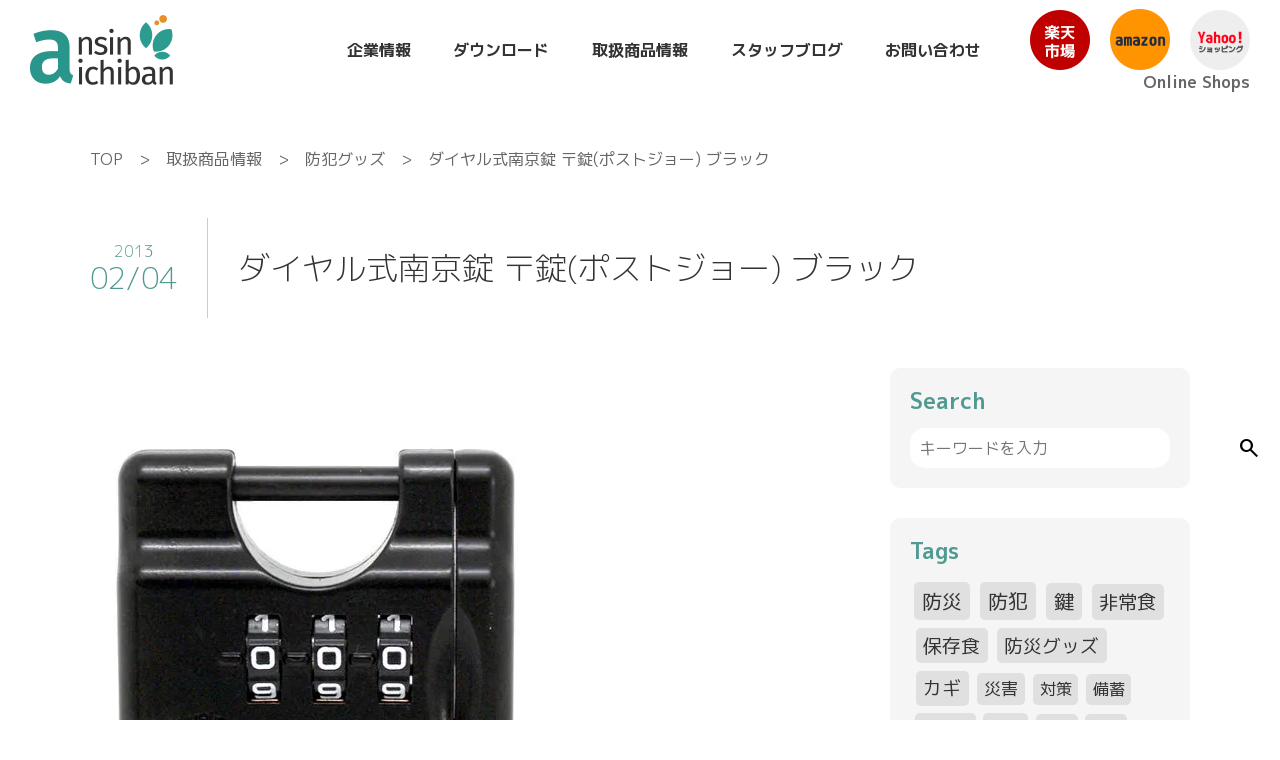

--- FILE ---
content_type: text/html; charset=UTF-8
request_url: https://www.ansin-ichiban.com/%E3%83%80%E3%82%A4%E3%83%A4%E3%83%AB%E5%BC%8F%E5%8D%97%E4%BA%AC%E9%8C%A0-%E3%80%92%E9%8C%A0%E3%83%9D%E3%82%B9%E3%83%88%E3%82%B8%E3%83%A7%E3%83%BC/
body_size: 15201
content:
<!doctype html>
<html lang="ja">
<head>
  <meta charset="utf-8">
  <meta name="viewport" content="width=device-width, initial-scale=1">
  <!-- icon -->
    <title>ダイヤル式南京錠 〒錠(ポストジョー) ブラック - 株式会社あんしん壱番</title>
	<style>img:is([sizes="auto" i], [sizes^="auto," i]) { contain-intrinsic-size: 3000px 1500px }</style>
	
		<!-- All in One SEO 4.7.9.1 - aioseo.com -->
	<meta name="description" content="[ダイヤル式南京錠 〒錠(ポストジョー) ブラック]の詳細は画像をクリックしてください 集合住宅の郵便ポストに" />
	<meta name="robots" content="max-image-preview:large" />
	<meta name="author" content="aichi123"/>
	<link rel="canonical" href="https://www.ansin-ichiban.com/%e3%83%80%e3%82%a4%e3%83%a4%e3%83%ab%e5%bc%8f%e5%8d%97%e4%ba%ac%e9%8c%a0-%e3%80%92%e9%8c%a0%e3%83%9d%e3%82%b9%e3%83%88%e3%82%b8%e3%83%a7%e3%83%bc/" />
	<meta name="generator" content="All in One SEO (AIOSEO) 4.7.9.1" />
		<meta property="og:locale" content="ja_JP" />
		<meta property="og:site_name" content="株式会社あんしん壱番 - 防犯・防災のあんしんをお届けします。" />
		<meta property="og:type" content="article" />
		<meta property="og:title" content="ダイヤル式南京錠 〒錠(ポストジョー) ブラック - 株式会社あんしん壱番" />
		<meta property="og:description" content="[ダイヤル式南京錠 〒錠(ポストジョー) ブラック]の詳細は画像をクリックしてください 集合住宅の郵便ポストに" />
		<meta property="og:url" content="https://www.ansin-ichiban.com/%e3%83%80%e3%82%a4%e3%83%a4%e3%83%ab%e5%bc%8f%e5%8d%97%e4%ba%ac%e9%8c%a0-%e3%80%92%e9%8c%a0%e3%83%9d%e3%82%b9%e3%83%88%e3%82%b8%e3%83%a7%e3%83%bc/" />
		<meta property="article:published_time" content="2013-02-04T07:41:54+00:00" />
		<meta property="article:modified_time" content="2018-10-10T07:21:14+00:00" />
		<meta name="twitter:card" content="summary_large_image" />
		<meta name="twitter:title" content="ダイヤル式南京錠 〒錠(ポストジョー) ブラック - 株式会社あんしん壱番" />
		<meta name="twitter:description" content="[ダイヤル式南京錠 〒錠(ポストジョー) ブラック]の詳細は画像をクリックしてください 集合住宅の郵便ポストに" />
		<script type="application/ld+json" class="aioseo-schema">
			{"@context":"https:\/\/schema.org","@graph":[{"@type":"BlogPosting","@id":"https:\/\/www.ansin-ichiban.com\/%e3%83%80%e3%82%a4%e3%83%a4%e3%83%ab%e5%bc%8f%e5%8d%97%e4%ba%ac%e9%8c%a0-%e3%80%92%e9%8c%a0%e3%83%9d%e3%82%b9%e3%83%88%e3%82%b8%e3%83%a7%e3%83%bc\/#blogposting","name":"\u30c0\u30a4\u30e4\u30eb\u5f0f\u5357\u4eac\u9320 \u3012\u9320(\u30dd\u30b9\u30c8\u30b8\u30e7\u30fc) \u30d6\u30e9\u30c3\u30af - \u682a\u5f0f\u4f1a\u793e\u3042\u3093\u3057\u3093\u58f1\u756a","headline":"\u30c0\u30a4\u30e4\u30eb\u5f0f\u5357\u4eac\u9320 \u3012\u9320(\u30dd\u30b9\u30c8\u30b8\u30e7\u30fc) \u30d6\u30e9\u30c3\u30af","author":{"@id":"https:\/\/www.ansin-ichiban.com\/author\/aichi123\/#author"},"publisher":{"@id":"https:\/\/www.ansin-ichiban.com\/#organization"},"image":{"@type":"ImageObject","url":"https:\/\/www.ansin-ichiban.com\/img\/products\/10001113-s.jpg","@id":"https:\/\/www.ansin-ichiban.com\/%e3%83%80%e3%82%a4%e3%83%a4%e3%83%ab%e5%bc%8f%e5%8d%97%e4%ba%ac%e9%8c%a0-%e3%80%92%e9%8c%a0%e3%83%9d%e3%82%b9%e3%83%88%e3%82%b8%e3%83%a7%e3%83%bc\/#articleImage"},"datePublished":"2013-02-04T16:41:54+09:00","dateModified":"2018-10-10T16:21:14+09:00","inLanguage":"ja","mainEntityOfPage":{"@id":"https:\/\/www.ansin-ichiban.com\/%e3%83%80%e3%82%a4%e3%83%a4%e3%83%ab%e5%bc%8f%e5%8d%97%e4%ba%ac%e9%8c%a0-%e3%80%92%e9%8c%a0%e3%83%9d%e3%82%b9%e3%83%88%e3%82%b8%e3%83%a7%e3%83%bc\/#webpage"},"isPartOf":{"@id":"https:\/\/www.ansin-ichiban.com\/%e3%83%80%e3%82%a4%e3%83%a4%e3%83%ab%e5%bc%8f%e5%8d%97%e4%ba%ac%e9%8c%a0-%e3%80%92%e9%8c%a0%e3%83%9d%e3%82%b9%e3%83%88%e3%82%b8%e3%83%a7%e3%83%bc\/#webpage"},"articleSection":"\u9632\u72af\u30b0\u30c3\u30ba"},{"@type":"BreadcrumbList","@id":"https:\/\/www.ansin-ichiban.com\/%e3%83%80%e3%82%a4%e3%83%a4%e3%83%ab%e5%bc%8f%e5%8d%97%e4%ba%ac%e9%8c%a0-%e3%80%92%e9%8c%a0%e3%83%9d%e3%82%b9%e3%83%88%e3%82%b8%e3%83%a7%e3%83%bc\/#breadcrumblist","itemListElement":[{"@type":"ListItem","@id":"https:\/\/www.ansin-ichiban.com\/#listItem","position":1,"name":"\u5bb6","item":"https:\/\/www.ansin-ichiban.com\/","nextItem":{"@type":"ListItem","@id":"https:\/\/www.ansin-ichiban.com\/%e3%83%80%e3%82%a4%e3%83%a4%e3%83%ab%e5%bc%8f%e5%8d%97%e4%ba%ac%e9%8c%a0-%e3%80%92%e9%8c%a0%e3%83%9d%e3%82%b9%e3%83%88%e3%82%b8%e3%83%a7%e3%83%bc\/#listItem","name":"\u30c0\u30a4\u30e4\u30eb\u5f0f\u5357\u4eac\u9320 \u3012\u9320(\u30dd\u30b9\u30c8\u30b8\u30e7\u30fc) \u30d6\u30e9\u30c3\u30af"}},{"@type":"ListItem","@id":"https:\/\/www.ansin-ichiban.com\/%e3%83%80%e3%82%a4%e3%83%a4%e3%83%ab%e5%bc%8f%e5%8d%97%e4%ba%ac%e9%8c%a0-%e3%80%92%e9%8c%a0%e3%83%9d%e3%82%b9%e3%83%88%e3%82%b8%e3%83%a7%e3%83%bc\/#listItem","position":2,"name":"\u30c0\u30a4\u30e4\u30eb\u5f0f\u5357\u4eac\u9320 \u3012\u9320(\u30dd\u30b9\u30c8\u30b8\u30e7\u30fc) \u30d6\u30e9\u30c3\u30af","previousItem":{"@type":"ListItem","@id":"https:\/\/www.ansin-ichiban.com\/#listItem","name":"\u5bb6"}}]},{"@type":"Organization","@id":"https:\/\/www.ansin-ichiban.com\/#organization","name":"\u682a\u5f0f\u4f1a\u793e\u3042\u3093\u3057\u3093\u58f1\u756a","description":"\u9632\u72af\u30fb\u9632\u707d\u306e\u3042\u3093\u3057\u3093\u3092\u304a\u5c4a\u3051\u3057\u307e\u3059\u3002","url":"https:\/\/www.ansin-ichiban.com\/"},{"@type":"Person","@id":"https:\/\/www.ansin-ichiban.com\/author\/aichi123\/#author","url":"https:\/\/www.ansin-ichiban.com\/author\/aichi123\/","name":"aichi123","image":{"@type":"ImageObject","@id":"https:\/\/www.ansin-ichiban.com\/%e3%83%80%e3%82%a4%e3%83%a4%e3%83%ab%e5%bc%8f%e5%8d%97%e4%ba%ac%e9%8c%a0-%e3%80%92%e9%8c%a0%e3%83%9d%e3%82%b9%e3%83%88%e3%82%b8%e3%83%a7%e3%83%bc\/#authorImage","url":"https:\/\/secure.gravatar.com\/avatar\/f407f3dcf13b42f85e2869307ef38f32?s=96&d=mm&r=g","width":96,"height":96,"caption":"aichi123"}},{"@type":"WebPage","@id":"https:\/\/www.ansin-ichiban.com\/%e3%83%80%e3%82%a4%e3%83%a4%e3%83%ab%e5%bc%8f%e5%8d%97%e4%ba%ac%e9%8c%a0-%e3%80%92%e9%8c%a0%e3%83%9d%e3%82%b9%e3%83%88%e3%82%b8%e3%83%a7%e3%83%bc\/#webpage","url":"https:\/\/www.ansin-ichiban.com\/%e3%83%80%e3%82%a4%e3%83%a4%e3%83%ab%e5%bc%8f%e5%8d%97%e4%ba%ac%e9%8c%a0-%e3%80%92%e9%8c%a0%e3%83%9d%e3%82%b9%e3%83%88%e3%82%b8%e3%83%a7%e3%83%bc\/","name":"\u30c0\u30a4\u30e4\u30eb\u5f0f\u5357\u4eac\u9320 \u3012\u9320(\u30dd\u30b9\u30c8\u30b8\u30e7\u30fc) \u30d6\u30e9\u30c3\u30af - \u682a\u5f0f\u4f1a\u793e\u3042\u3093\u3057\u3093\u58f1\u756a","description":"[\u30c0\u30a4\u30e4\u30eb\u5f0f\u5357\u4eac\u9320 \u3012\u9320(\u30dd\u30b9\u30c8\u30b8\u30e7\u30fc) \u30d6\u30e9\u30c3\u30af]\u306e\u8a73\u7d30\u306f\u753b\u50cf\u3092\u30af\u30ea\u30c3\u30af\u3057\u3066\u304f\u3060\u3055\u3044 \u96c6\u5408\u4f4f\u5b85\u306e\u90f5\u4fbf\u30dd\u30b9\u30c8\u306b","inLanguage":"ja","isPartOf":{"@id":"https:\/\/www.ansin-ichiban.com\/#website"},"breadcrumb":{"@id":"https:\/\/www.ansin-ichiban.com\/%e3%83%80%e3%82%a4%e3%83%a4%e3%83%ab%e5%bc%8f%e5%8d%97%e4%ba%ac%e9%8c%a0-%e3%80%92%e9%8c%a0%e3%83%9d%e3%82%b9%e3%83%88%e3%82%b8%e3%83%a7%e3%83%bc\/#breadcrumblist"},"author":{"@id":"https:\/\/www.ansin-ichiban.com\/author\/aichi123\/#author"},"creator":{"@id":"https:\/\/www.ansin-ichiban.com\/author\/aichi123\/#author"},"datePublished":"2013-02-04T16:41:54+09:00","dateModified":"2018-10-10T16:21:14+09:00"},{"@type":"WebSite","@id":"https:\/\/www.ansin-ichiban.com\/#website","url":"https:\/\/www.ansin-ichiban.com\/","name":"\u682a\u5f0f\u4f1a\u793e\u3042\u3093\u3057\u3093\u58f1\u756a","description":"\u9632\u72af\u30fb\u9632\u707d\u306e\u3042\u3093\u3057\u3093\u3092\u304a\u5c4a\u3051\u3057\u307e\u3059\u3002","inLanguage":"ja","publisher":{"@id":"https:\/\/www.ansin-ichiban.com\/#organization"}}]}
		</script>
		<!-- All in One SEO -->

<link rel='dns-prefetch' href='//secure.gravatar.com' />
<link rel='dns-prefetch' href='//stats.wp.com' />
<link rel='dns-prefetch' href='//cdnjs.cloudflare.com' />
<link rel='dns-prefetch' href='//v0.wordpress.com' />
<link rel='preconnect' href='//i0.wp.com' />
<link rel="alternate" type="application/rss+xml" title="株式会社あんしん壱番 &raquo; ダイヤル式南京錠 〒錠(ポストジョー) ブラック のコメントのフィード" href="https://www.ansin-ichiban.com/%e3%83%80%e3%82%a4%e3%83%a4%e3%83%ab%e5%bc%8f%e5%8d%97%e4%ba%ac%e9%8c%a0-%e3%80%92%e9%8c%a0%e3%83%9d%e3%82%b9%e3%83%88%e3%82%b8%e3%83%a7%e3%83%bc/feed/" />
<script type="text/javascript">
/* <![CDATA[ */
window._wpemojiSettings = {"baseUrl":"https:\/\/s.w.org\/images\/core\/emoji\/15.0.3\/72x72\/","ext":".png","svgUrl":"https:\/\/s.w.org\/images\/core\/emoji\/15.0.3\/svg\/","svgExt":".svg","source":{"concatemoji":"https:\/\/www.ansin-ichiban.com\/wp-includes\/js\/wp-emoji-release.min.js?ver=6.7.4"}};
/*! This file is auto-generated */
!function(i,n){var o,s,e;function c(e){try{var t={supportTests:e,timestamp:(new Date).valueOf()};sessionStorage.setItem(o,JSON.stringify(t))}catch(e){}}function p(e,t,n){e.clearRect(0,0,e.canvas.width,e.canvas.height),e.fillText(t,0,0);var t=new Uint32Array(e.getImageData(0,0,e.canvas.width,e.canvas.height).data),r=(e.clearRect(0,0,e.canvas.width,e.canvas.height),e.fillText(n,0,0),new Uint32Array(e.getImageData(0,0,e.canvas.width,e.canvas.height).data));return t.every(function(e,t){return e===r[t]})}function u(e,t,n){switch(t){case"flag":return n(e,"\ud83c\udff3\ufe0f\u200d\u26a7\ufe0f","\ud83c\udff3\ufe0f\u200b\u26a7\ufe0f")?!1:!n(e,"\ud83c\uddfa\ud83c\uddf3","\ud83c\uddfa\u200b\ud83c\uddf3")&&!n(e,"\ud83c\udff4\udb40\udc67\udb40\udc62\udb40\udc65\udb40\udc6e\udb40\udc67\udb40\udc7f","\ud83c\udff4\u200b\udb40\udc67\u200b\udb40\udc62\u200b\udb40\udc65\u200b\udb40\udc6e\u200b\udb40\udc67\u200b\udb40\udc7f");case"emoji":return!n(e,"\ud83d\udc26\u200d\u2b1b","\ud83d\udc26\u200b\u2b1b")}return!1}function f(e,t,n){var r="undefined"!=typeof WorkerGlobalScope&&self instanceof WorkerGlobalScope?new OffscreenCanvas(300,150):i.createElement("canvas"),a=r.getContext("2d",{willReadFrequently:!0}),o=(a.textBaseline="top",a.font="600 32px Arial",{});return e.forEach(function(e){o[e]=t(a,e,n)}),o}function t(e){var t=i.createElement("script");t.src=e,t.defer=!0,i.head.appendChild(t)}"undefined"!=typeof Promise&&(o="wpEmojiSettingsSupports",s=["flag","emoji"],n.supports={everything:!0,everythingExceptFlag:!0},e=new Promise(function(e){i.addEventListener("DOMContentLoaded",e,{once:!0})}),new Promise(function(t){var n=function(){try{var e=JSON.parse(sessionStorage.getItem(o));if("object"==typeof e&&"number"==typeof e.timestamp&&(new Date).valueOf()<e.timestamp+604800&&"object"==typeof e.supportTests)return e.supportTests}catch(e){}return null}();if(!n){if("undefined"!=typeof Worker&&"undefined"!=typeof OffscreenCanvas&&"undefined"!=typeof URL&&URL.createObjectURL&&"undefined"!=typeof Blob)try{var e="postMessage("+f.toString()+"("+[JSON.stringify(s),u.toString(),p.toString()].join(",")+"));",r=new Blob([e],{type:"text/javascript"}),a=new Worker(URL.createObjectURL(r),{name:"wpTestEmojiSupports"});return void(a.onmessage=function(e){c(n=e.data),a.terminate(),t(n)})}catch(e){}c(n=f(s,u,p))}t(n)}).then(function(e){for(var t in e)n.supports[t]=e[t],n.supports.everything=n.supports.everything&&n.supports[t],"flag"!==t&&(n.supports.everythingExceptFlag=n.supports.everythingExceptFlag&&n.supports[t]);n.supports.everythingExceptFlag=n.supports.everythingExceptFlag&&!n.supports.flag,n.DOMReady=!1,n.readyCallback=function(){n.DOMReady=!0}}).then(function(){return e}).then(function(){var e;n.supports.everything||(n.readyCallback(),(e=n.source||{}).concatemoji?t(e.concatemoji):e.wpemoji&&e.twemoji&&(t(e.twemoji),t(e.wpemoji)))}))}((window,document),window._wpemojiSettings);
/* ]]> */
</script>
<link rel='stylesheet' id='jetpack_related-posts-css' href='https://www.ansin-ichiban.com/wp-content/plugins/jetpack/modules/related-posts/related-posts.css?ver=20240116' type='text/css' media='all' />
<style id='wp-emoji-styles-inline-css' type='text/css'>

	img.wp-smiley, img.emoji {
		display: inline !important;
		border: none !important;
		box-shadow: none !important;
		height: 1em !important;
		width: 1em !important;
		margin: 0 0.07em !important;
		vertical-align: -0.1em !important;
		background: none !important;
		padding: 0 !important;
	}
</style>
<link rel='stylesheet' id='wp-block-library-css' href='https://www.ansin-ichiban.com/wp-includes/css/dist/block-library/style.min.css?ver=6.7.4' type='text/css' media='all' />
<link rel='stylesheet' id='mediaelement-css' href='https://www.ansin-ichiban.com/wp-includes/js/mediaelement/mediaelementplayer-legacy.min.css?ver=4.2.17' type='text/css' media='all' />
<link rel='stylesheet' id='wp-mediaelement-css' href='https://www.ansin-ichiban.com/wp-includes/js/mediaelement/wp-mediaelement.min.css?ver=6.7.4' type='text/css' media='all' />
<style id='jetpack-sharing-buttons-style-inline-css' type='text/css'>
.jetpack-sharing-buttons__services-list{display:flex;flex-direction:row;flex-wrap:wrap;gap:0;list-style-type:none;margin:5px;padding:0}.jetpack-sharing-buttons__services-list.has-small-icon-size{font-size:12px}.jetpack-sharing-buttons__services-list.has-normal-icon-size{font-size:16px}.jetpack-sharing-buttons__services-list.has-large-icon-size{font-size:24px}.jetpack-sharing-buttons__services-list.has-huge-icon-size{font-size:36px}@media print{.jetpack-sharing-buttons__services-list{display:none!important}}.editor-styles-wrapper .wp-block-jetpack-sharing-buttons{gap:0;padding-inline-start:0}ul.jetpack-sharing-buttons__services-list.has-background{padding:1.25em 2.375em}
</style>
<style id='classic-theme-styles-inline-css' type='text/css'>
/*! This file is auto-generated */
.wp-block-button__link{color:#fff;background-color:#32373c;border-radius:9999px;box-shadow:none;text-decoration:none;padding:calc(.667em + 2px) calc(1.333em + 2px);font-size:1.125em}.wp-block-file__button{background:#32373c;color:#fff;text-decoration:none}
</style>
<style id='global-styles-inline-css' type='text/css'>
:root{--wp--preset--aspect-ratio--square: 1;--wp--preset--aspect-ratio--4-3: 4/3;--wp--preset--aspect-ratio--3-4: 3/4;--wp--preset--aspect-ratio--3-2: 3/2;--wp--preset--aspect-ratio--2-3: 2/3;--wp--preset--aspect-ratio--16-9: 16/9;--wp--preset--aspect-ratio--9-16: 9/16;--wp--preset--color--black: #000000;--wp--preset--color--cyan-bluish-gray: #abb8c3;--wp--preset--color--white: #ffffff;--wp--preset--color--pale-pink: #f78da7;--wp--preset--color--vivid-red: #cf2e2e;--wp--preset--color--luminous-vivid-orange: #ff6900;--wp--preset--color--luminous-vivid-amber: #fcb900;--wp--preset--color--light-green-cyan: #7bdcb5;--wp--preset--color--vivid-green-cyan: #00d084;--wp--preset--color--pale-cyan-blue: #8ed1fc;--wp--preset--color--vivid-cyan-blue: #0693e3;--wp--preset--color--vivid-purple: #9b51e0;--wp--preset--gradient--vivid-cyan-blue-to-vivid-purple: linear-gradient(135deg,rgba(6,147,227,1) 0%,rgb(155,81,224) 100%);--wp--preset--gradient--light-green-cyan-to-vivid-green-cyan: linear-gradient(135deg,rgb(122,220,180) 0%,rgb(0,208,130) 100%);--wp--preset--gradient--luminous-vivid-amber-to-luminous-vivid-orange: linear-gradient(135deg,rgba(252,185,0,1) 0%,rgba(255,105,0,1) 100%);--wp--preset--gradient--luminous-vivid-orange-to-vivid-red: linear-gradient(135deg,rgba(255,105,0,1) 0%,rgb(207,46,46) 100%);--wp--preset--gradient--very-light-gray-to-cyan-bluish-gray: linear-gradient(135deg,rgb(238,238,238) 0%,rgb(169,184,195) 100%);--wp--preset--gradient--cool-to-warm-spectrum: linear-gradient(135deg,rgb(74,234,220) 0%,rgb(151,120,209) 20%,rgb(207,42,186) 40%,rgb(238,44,130) 60%,rgb(251,105,98) 80%,rgb(254,248,76) 100%);--wp--preset--gradient--blush-light-purple: linear-gradient(135deg,rgb(255,206,236) 0%,rgb(152,150,240) 100%);--wp--preset--gradient--blush-bordeaux: linear-gradient(135deg,rgb(254,205,165) 0%,rgb(254,45,45) 50%,rgb(107,0,62) 100%);--wp--preset--gradient--luminous-dusk: linear-gradient(135deg,rgb(255,203,112) 0%,rgb(199,81,192) 50%,rgb(65,88,208) 100%);--wp--preset--gradient--pale-ocean: linear-gradient(135deg,rgb(255,245,203) 0%,rgb(182,227,212) 50%,rgb(51,167,181) 100%);--wp--preset--gradient--electric-grass: linear-gradient(135deg,rgb(202,248,128) 0%,rgb(113,206,126) 100%);--wp--preset--gradient--midnight: linear-gradient(135deg,rgb(2,3,129) 0%,rgb(40,116,252) 100%);--wp--preset--font-size--small: 13px;--wp--preset--font-size--medium: 20px;--wp--preset--font-size--large: 36px;--wp--preset--font-size--x-large: 42px;--wp--preset--spacing--20: 0.44rem;--wp--preset--spacing--30: 0.67rem;--wp--preset--spacing--40: 1rem;--wp--preset--spacing--50: 1.5rem;--wp--preset--spacing--60: 2.25rem;--wp--preset--spacing--70: 3.38rem;--wp--preset--spacing--80: 5.06rem;--wp--preset--shadow--natural: 6px 6px 9px rgba(0, 0, 0, 0.2);--wp--preset--shadow--deep: 12px 12px 50px rgba(0, 0, 0, 0.4);--wp--preset--shadow--sharp: 6px 6px 0px rgba(0, 0, 0, 0.2);--wp--preset--shadow--outlined: 6px 6px 0px -3px rgba(255, 255, 255, 1), 6px 6px rgba(0, 0, 0, 1);--wp--preset--shadow--crisp: 6px 6px 0px rgba(0, 0, 0, 1);}:where(.is-layout-flex){gap: 0.5em;}:where(.is-layout-grid){gap: 0.5em;}body .is-layout-flex{display: flex;}.is-layout-flex{flex-wrap: wrap;align-items: center;}.is-layout-flex > :is(*, div){margin: 0;}body .is-layout-grid{display: grid;}.is-layout-grid > :is(*, div){margin: 0;}:where(.wp-block-columns.is-layout-flex){gap: 2em;}:where(.wp-block-columns.is-layout-grid){gap: 2em;}:where(.wp-block-post-template.is-layout-flex){gap: 1.25em;}:where(.wp-block-post-template.is-layout-grid){gap: 1.25em;}.has-black-color{color: var(--wp--preset--color--black) !important;}.has-cyan-bluish-gray-color{color: var(--wp--preset--color--cyan-bluish-gray) !important;}.has-white-color{color: var(--wp--preset--color--white) !important;}.has-pale-pink-color{color: var(--wp--preset--color--pale-pink) !important;}.has-vivid-red-color{color: var(--wp--preset--color--vivid-red) !important;}.has-luminous-vivid-orange-color{color: var(--wp--preset--color--luminous-vivid-orange) !important;}.has-luminous-vivid-amber-color{color: var(--wp--preset--color--luminous-vivid-amber) !important;}.has-light-green-cyan-color{color: var(--wp--preset--color--light-green-cyan) !important;}.has-vivid-green-cyan-color{color: var(--wp--preset--color--vivid-green-cyan) !important;}.has-pale-cyan-blue-color{color: var(--wp--preset--color--pale-cyan-blue) !important;}.has-vivid-cyan-blue-color{color: var(--wp--preset--color--vivid-cyan-blue) !important;}.has-vivid-purple-color{color: var(--wp--preset--color--vivid-purple) !important;}.has-black-background-color{background-color: var(--wp--preset--color--black) !important;}.has-cyan-bluish-gray-background-color{background-color: var(--wp--preset--color--cyan-bluish-gray) !important;}.has-white-background-color{background-color: var(--wp--preset--color--white) !important;}.has-pale-pink-background-color{background-color: var(--wp--preset--color--pale-pink) !important;}.has-vivid-red-background-color{background-color: var(--wp--preset--color--vivid-red) !important;}.has-luminous-vivid-orange-background-color{background-color: var(--wp--preset--color--luminous-vivid-orange) !important;}.has-luminous-vivid-amber-background-color{background-color: var(--wp--preset--color--luminous-vivid-amber) !important;}.has-light-green-cyan-background-color{background-color: var(--wp--preset--color--light-green-cyan) !important;}.has-vivid-green-cyan-background-color{background-color: var(--wp--preset--color--vivid-green-cyan) !important;}.has-pale-cyan-blue-background-color{background-color: var(--wp--preset--color--pale-cyan-blue) !important;}.has-vivid-cyan-blue-background-color{background-color: var(--wp--preset--color--vivid-cyan-blue) !important;}.has-vivid-purple-background-color{background-color: var(--wp--preset--color--vivid-purple) !important;}.has-black-border-color{border-color: var(--wp--preset--color--black) !important;}.has-cyan-bluish-gray-border-color{border-color: var(--wp--preset--color--cyan-bluish-gray) !important;}.has-white-border-color{border-color: var(--wp--preset--color--white) !important;}.has-pale-pink-border-color{border-color: var(--wp--preset--color--pale-pink) !important;}.has-vivid-red-border-color{border-color: var(--wp--preset--color--vivid-red) !important;}.has-luminous-vivid-orange-border-color{border-color: var(--wp--preset--color--luminous-vivid-orange) !important;}.has-luminous-vivid-amber-border-color{border-color: var(--wp--preset--color--luminous-vivid-amber) !important;}.has-light-green-cyan-border-color{border-color: var(--wp--preset--color--light-green-cyan) !important;}.has-vivid-green-cyan-border-color{border-color: var(--wp--preset--color--vivid-green-cyan) !important;}.has-pale-cyan-blue-border-color{border-color: var(--wp--preset--color--pale-cyan-blue) !important;}.has-vivid-cyan-blue-border-color{border-color: var(--wp--preset--color--vivid-cyan-blue) !important;}.has-vivid-purple-border-color{border-color: var(--wp--preset--color--vivid-purple) !important;}.has-vivid-cyan-blue-to-vivid-purple-gradient-background{background: var(--wp--preset--gradient--vivid-cyan-blue-to-vivid-purple) !important;}.has-light-green-cyan-to-vivid-green-cyan-gradient-background{background: var(--wp--preset--gradient--light-green-cyan-to-vivid-green-cyan) !important;}.has-luminous-vivid-amber-to-luminous-vivid-orange-gradient-background{background: var(--wp--preset--gradient--luminous-vivid-amber-to-luminous-vivid-orange) !important;}.has-luminous-vivid-orange-to-vivid-red-gradient-background{background: var(--wp--preset--gradient--luminous-vivid-orange-to-vivid-red) !important;}.has-very-light-gray-to-cyan-bluish-gray-gradient-background{background: var(--wp--preset--gradient--very-light-gray-to-cyan-bluish-gray) !important;}.has-cool-to-warm-spectrum-gradient-background{background: var(--wp--preset--gradient--cool-to-warm-spectrum) !important;}.has-blush-light-purple-gradient-background{background: var(--wp--preset--gradient--blush-light-purple) !important;}.has-blush-bordeaux-gradient-background{background: var(--wp--preset--gradient--blush-bordeaux) !important;}.has-luminous-dusk-gradient-background{background: var(--wp--preset--gradient--luminous-dusk) !important;}.has-pale-ocean-gradient-background{background: var(--wp--preset--gradient--pale-ocean) !important;}.has-electric-grass-gradient-background{background: var(--wp--preset--gradient--electric-grass) !important;}.has-midnight-gradient-background{background: var(--wp--preset--gradient--midnight) !important;}.has-small-font-size{font-size: var(--wp--preset--font-size--small) !important;}.has-medium-font-size{font-size: var(--wp--preset--font-size--medium) !important;}.has-large-font-size{font-size: var(--wp--preset--font-size--large) !important;}.has-x-large-font-size{font-size: var(--wp--preset--font-size--x-large) !important;}
:where(.wp-block-post-template.is-layout-flex){gap: 1.25em;}:where(.wp-block-post-template.is-layout-grid){gap: 1.25em;}
:where(.wp-block-columns.is-layout-flex){gap: 2em;}:where(.wp-block-columns.is-layout-grid){gap: 2em;}
:root :where(.wp-block-pullquote){font-size: 1.5em;line-height: 1.6;}
</style>
<link rel='stylesheet' id='contact-form-7-css' href='https://www.ansin-ichiban.com/wp-content/plugins/contact-form-7/includes/css/styles.css?ver=6.0.4' type='text/css' media='all' />
<link rel='stylesheet' id='nomalize-css' href='https://www.ansin-ichiban.com/wp-content/themes/ansin/css/nomalize.css?ver=20220713000' type='text/css' media='' />
<link rel='stylesheet' id='import-css' href='https://www.ansin-ichiban.com/wp-content/themes/ansin/css/import.css?ver=20220714000' type='text/css' media='' />
<link rel='stylesheet' id='style-css' href='https://www.ansin-ichiban.com/wp-content/themes/ansin/style.css?ver=20250203234' type='text/css' media='' />
<link rel='stylesheet' id='slick-css' href='https://www.ansin-ichiban.com/wp-content/themes/ansin/js/slick/slick.css?ver=20220714000' type='text/css' media='' />
<link rel='stylesheet' id='slick-theme-css' href='https://www.ansin-ichiban.com/wp-content/themes/ansin/js/slick/slick-theme.css?ver=20220714000' type='text/css' media='' />
<link rel='stylesheet' id='aos-css' href='//cdnjs.cloudflare.com/ajax/libs/aos/2.3.4/aos.css?ver=6.7.4' type='text/css' media='all' />
<script type="text/javascript" id="jetpack_related-posts-js-extra">
/* <![CDATA[ */
var related_posts_js_options = {"post_heading":"h4"};
/* ]]> */
</script>
<script type="text/javascript" src="https://www.ansin-ichiban.com/wp-content/plugins/jetpack/_inc/build/related-posts/related-posts.min.js?ver=20240116" id="jetpack_related-posts-js"></script>
<script type="text/javascript" src="https://www.ansin-ichiban.com/wp-includes/js/jquery/jquery.min.js?ver=3.7.1" id="jquery-core-js"></script>
<script type="text/javascript" src="https://www.ansin-ichiban.com/wp-includes/js/jquery/jquery-migrate.min.js?ver=3.4.1" id="jquery-migrate-js"></script>
<link rel="https://api.w.org/" href="https://www.ansin-ichiban.com/wp-json/" /><link rel="alternate" title="JSON" type="application/json" href="https://www.ansin-ichiban.com/wp-json/wp/v2/posts/664" /><link rel="EditURI" type="application/rsd+xml" title="RSD" href="https://www.ansin-ichiban.com/xmlrpc.php?rsd" />
<meta name="generator" content="WordPress 6.7.4" />
<link rel='shortlink' href='https://wp.me/p8TveJ-aI' />
<link rel="alternate" title="oEmbed (JSON)" type="application/json+oembed" href="https://www.ansin-ichiban.com/wp-json/oembed/1.0/embed?url=https%3A%2F%2Fwww.ansin-ichiban.com%2F%25e3%2583%2580%25e3%2582%25a4%25e3%2583%25a4%25e3%2583%25ab%25e5%25bc%258f%25e5%258d%2597%25e4%25ba%25ac%25e9%258c%25a0-%25e3%2580%2592%25e9%258c%25a0%25e3%2583%259d%25e3%2582%25b9%25e3%2583%2588%25e3%2582%25b8%25e3%2583%25a7%25e3%2583%25bc%2F" />
<link rel="alternate" title="oEmbed (XML)" type="text/xml+oembed" href="https://www.ansin-ichiban.com/wp-json/oembed/1.0/embed?url=https%3A%2F%2Fwww.ansin-ichiban.com%2F%25e3%2583%2580%25e3%2582%25a4%25e3%2583%25a4%25e3%2583%25ab%25e5%25bc%258f%25e5%258d%2597%25e4%25ba%25ac%25e9%258c%25a0-%25e3%2580%2592%25e9%258c%25a0%25e3%2583%259d%25e3%2582%25b9%25e3%2583%2588%25e3%2582%25b8%25e3%2583%25a7%25e3%2583%25bc%2F&#038;format=xml" />
	<style>img#wpstats{display:none}</style>
		<style>.simplemap img{max-width:none !important;padding:0 !important;margin:0 !important;}.staticmap,.staticmap img{max-width:100% !important;height:auto !important;}.simplemap .simplemap-content{display:none;}</style>
<script>var google_map_api_key = "AIzaSyAoeMQJf9GVRCMSJjSSoNMz-rJtF0hhOpM";</script>	<style type="text/css">
		/*<!-- rtoc -->*/
		.rtoc-mokuji-content {
			background-color: #ffffff;
		}

		.rtoc-mokuji-content.frame1 {
			border: 1px solid #79bd9a;
		}

		.rtoc-mokuji-content #rtoc-mokuji-title {
			color: #79bd9a;
		}

		.rtoc-mokuji-content .rtoc-mokuji li>a {
			color: #757575;
		}

		.rtoc-mokuji-content .mokuji_ul.level-1>.rtoc-item::before {
			background-color: #fcaa00 !important;
		}

		.rtoc-mokuji-content .mokuji_ul.level-2>.rtoc-item::before {
			background-color: #fcaa00 !important;
		}

		.rtoc-mokuji-content.frame2::before,
		.rtoc-mokuji-content.frame3,
		.rtoc-mokuji-content.frame4,
		.rtoc-mokuji-content.frame5 {
			border-color: #79bd9a !important;
		}

		.rtoc-mokuji-content.frame5::before,
		.rtoc-mokuji-content.frame5::after {
			background-color: #79bd9a;
		}

		.widget_block #rtoc-mokuji-widget-wrapper .rtoc-mokuji.level-1 .rtoc-item.rtoc-current:after,
		.widget #rtoc-mokuji-widget-wrapper .rtoc-mokuji.level-1 .rtoc-item.rtoc-current:after,
		#scrollad #rtoc-mokuji-widget-wrapper .rtoc-mokuji.level-1 .rtoc-item.rtoc-current:after,
		#sideBarTracking #rtoc-mokuji-widget-wrapper .rtoc-mokuji.level-1 .rtoc-item.rtoc-current:after {
			background-color: #fcaa00 !important;
		}

		.cls-1,
		.cls-2 {
			stroke: #79bd9a;
		}

		.rtoc-mokuji-content .decimal_ol.level-2>.rtoc-item::before,
		.rtoc-mokuji-content .mokuji_ol.level-2>.rtoc-item::before,
		.rtoc-mokuji-content .decimal_ol.level-2>.rtoc-item::after,
		.rtoc-mokuji-content .decimal_ol.level-2>.rtoc-item::after {
			color: #fcaa00;
			background-color: #fcaa00;
		}

		.rtoc-mokuji-content .rtoc-mokuji.level-1>.rtoc-item::before {
			color: #fcaa00;
		}

		.rtoc-mokuji-content .decimal_ol>.rtoc-item::after {
			background-color: #fcaa00;
		}

		.rtoc-mokuji-content .decimal_ol>.rtoc-item::before {
			color: #fcaa00;
		}

		/*rtoc_return*/
		#rtoc_return a::before {
			background-image: url(https://www.ansin-ichiban.com/wp-content/plugins/rich-table-of-content/include/../img/rtoc_return.png);
		}

		#rtoc_return a {
			background-color: #fcaa00 !important;
		}

		/* アクセントポイント */
		.rtoc-mokuji-content .level-1>.rtoc-item #rtocAC.accent-point::after {
			background-color: #fcaa00;
		}

		.rtoc-mokuji-content .level-2>.rtoc-item #rtocAC.accent-point::after {
			background-color: #fcaa00;
		}
		.rtoc-mokuji-content.frame6,
		.rtoc-mokuji-content.frame7::before,
		.rtoc-mokuji-content.frame8::before {
			border-color: #79bd9a;
		}

		.rtoc-mokuji-content.frame6 #rtoc-mokuji-title,
		.rtoc-mokuji-content.frame7 #rtoc-mokuji-title::after {
			background-color: #79bd9a;
		}

		#rtoc-mokuji-wrapper.rtoc-mokuji-content.rtoc_h2_timeline .mokuji_ol.level-1>.rtoc-item::after,
		#rtoc-mokuji-wrapper.rtoc-mokuji-content.rtoc_h2_timeline .level-1.decimal_ol>.rtoc-item::after,
		#rtoc-mokuji-wrapper.rtoc-mokuji-content.rtoc_h3_timeline .mokuji_ol.level-2>.rtoc-item::after,
		#rtoc-mokuji-wrapper.rtoc-mokuji-content.rtoc_h3_timeline .mokuji_ol.level-2>.rtoc-item::after,
		.rtoc-mokuji-content.frame7 #rtoc-mokuji-title span::after {
			background-color: #fcaa00;
		}

		.widget #rtoc-mokuji-wrapper.rtoc-mokuji-content.frame6 #rtoc-mokuji-title {
			color: #79bd9a;
			background-color: #ffffff;
		}
	</style>
	  <script src="https://kit.fontawesome.com/53b757281a.js" crossorigin="anonymous"></script>
  <link rel="shortcut icon" href="favicon.ico">
  <!-- Google Tag Manager -->
<script>(function(w,d,s,l,i){w[l]=w[l]||[];w[l].push({'gtm.start':
new Date().getTime(),event:'gtm.js'});var f=d.getElementsByTagName(s)[0],
j=d.createElement(s),dl=l!='dataLayer'?'&l='+l:'';j.async=true;j.src=
'https://www.googletagmanager.com/gtm.js?id='+i+dl;f.parentNode.insertBefore(j,f);
})(window,document,'script','dataLayer','GTM-5JBHBZF');</script>
<!-- End Google Tag Manager -->
</head>
<body>
<!-- Google Tag Manager (noscript) -->
<noscript><iframe src="https://www.googletagmanager.com/ns.html?id=GTM-5JBHBZF"
height="0" width="0" style="display:none;visibility:hidden"></iframe></noscript>
<!-- End Google Tag Manager (noscript) -->

  <header class="main_header">
      <a href="https://www.ansin-ichiban.com" class="main_logo">
        <img src="https://www.ansin-ichiban.com/wp-content/themes/ansin/img/main_logo.png" alt="あんしん壱番">
      </a>

      <div class="navs">
        <!-- site nav -->
        <nav class="site_nav">
          <a href="https://www.ansin-ichiban.com" class="sp sp_logo">
            <img src="https://www.ansin-ichiban.com/wp-content/themes/ansin/img/main_logo.png" alt="あんしん壱番">
          </a>
          <ul>
            <li><a href="https://www.ansin-ichiban.com/company/">企業情報</a></li>
            <!-- <li><a href="https://www.ansin-ichiban.com/service/">事業内容</a></li> -->
            <li><a href="https://www.ansin-ichiban.com/download/">ダウンロード</a></li>
            <li><a href="https://www.ansin-ichiban.com/category/newitems/">取扱商品情報</a></li>
            <li><a href="https://www.ansin-ichiban.com/category/blog/">スタッフブログ</a></li>
            <li><a href="https://wp.me/P8TveJ-e">お問い合わせ</a></li>
          </ul>
        </nav>

        <!-- site nav -->
        <nav class="ec_nav">
          <ul>
            <li><a href="https://www.rakuten.ne.jp/gold/aichi12/" target="_blank"><img src="https://www.ansin-ichiban.com/wp-content/themes/ansin/img/rakuten_btn.png" alt="楽天市場"></a></li>
            <li><a href="https://www.amazon.co.jp/s?me=AWRKZWBHVHJIN&marketplaceID=A1VC38T7YXB528" target="_blank"><img src="https://www.ansin-ichiban.com/wp-content/themes/ansin/img/amazon_btn.png" alt="amazon"></a></li>
            <li><a href="https://shopping.geocities.jp/ring-g/" target="_blank"><img src="https://www.ansin-ichiban.com/wp-content/themes/ansin/img/yahoo_btn.png" alt="楽天市場"></a></li>
            <!-- <li><a href="https://wowma.jp/user/40975692" target="_blank"><img src="https://www.ansin-ichiban.com/wp-content/themes/ansin/img/aupay_btn.png" alt="au pay"></a></li> -->
          </ul>
          <div class="ec_nav__txt">
            Online Shops
          </div>
        </nav>

      </div>


      <div class="header_menu_btn sp">
        <div class="icon-animation">
          <span class="el_top"></span>
          <span class="el_middle"></span>
          <span class="el_middle02"></span>
          <span class="el_bottom"></span>
        </div>
      </div>

  </header>
<main class="page_contents mb150">
  
    <nav class="layout_1100 pankuzu">
      <a href="https://www.ansin-ichiban.com">TOP</a>　>　<a href="https://www.ansin-ichiban.com/category/newitems/" itemprop="url">取扱商品情報</a>　>　<a href="https://www.ansin-ichiban.com/category/newitems/bouhan/" itemprop="url">防犯グッズ</a>　>　</div>ダイヤル式南京錠 〒錠(ポストジョー) ブラック    </nav>


    <div class="layout_1100">

      <header class="singles_article_header">
        <div class="single_date">
          <span class="s_year">2013</span>
          <br>
          <span class="s_md">02/04</span>
        </div>
        <h1 class="singles_h1">ダイヤル式南京錠 〒錠(ポストジョー) ブラック</h1>
      </header>

      <!-- contents -->
      <div class="singles_layout">

        <article class="singles_article blog">

          <div class="single_contents">
            <p><a href="http://item.rakuten.co.jp/aichi12/10001113/" target="_blank"><br />
		<img data-recalc-dims="1" decoding="async" src="https://i0.wp.com/www.ansin-ichiban.com/img/products/10001113-s.jpg?ssl=1" class="item_img" alt="ダイヤル式南京錠 〒錠(ポストジョー) ブラック"/><br />
		[ダイヤル式南京錠 〒錠(ポストジョー) ブラック]の詳細は画像をクリックしてください</a></p>
<h3 id="rtoc-1" >集合住宅の郵便ポストに最適なコンパクト南京錠</h3>
<p class="disp">現在市販されている南京錠は、郵便ポストからはみ出すサイズのものが多く、別の住人の郵便ポストに重なり邪魔になる場合があります。<br />
ポストジョーはコンパクトサイズなので隣接扉の開閉の邪魔にならず、横開きなので施錠・開錠が片手で簡単にできます。<br />
3ケタの暗証番号は安心な番号違い1000通りで、お好きな番号に設定することができます。</p>
<div class="sharedaddy sd-sharing-enabled"><div class="robots-nocontent sd-block sd-social sd-social-icon-text sd-sharing"><h3 class="sd-title">Share</h3><div class="sd-content"><ul><li class="share-twitter"><a rel="nofollow noopener noreferrer" data-shared="sharing-twitter-664" class="share-twitter sd-button share-icon" href="https://www.ansin-ichiban.com/%e3%83%80%e3%82%a4%e3%83%a4%e3%83%ab%e5%bc%8f%e5%8d%97%e4%ba%ac%e9%8c%a0-%e3%80%92%e9%8c%a0%e3%83%9d%e3%82%b9%e3%83%88%e3%82%b8%e3%83%a7%e3%83%bc/?share=twitter" target="_blank" title="クリックして Twitter で共有" ><span>Twitter</span></a></li><li class="share-facebook"><a rel="nofollow noopener noreferrer" data-shared="sharing-facebook-664" class="share-facebook sd-button share-icon" href="https://www.ansin-ichiban.com/%e3%83%80%e3%82%a4%e3%83%a4%e3%83%ab%e5%bc%8f%e5%8d%97%e4%ba%ac%e9%8c%a0-%e3%80%92%e9%8c%a0%e3%83%9d%e3%82%b9%e3%83%88%e3%82%b8%e3%83%a7%e3%83%bc/?share=facebook" target="_blank" title="Facebook で共有するにはクリックしてください" ><span>Facebook</span></a></li><li class="share-pocket"><a rel="nofollow noopener noreferrer" data-shared="" class="share-pocket sd-button share-icon" href="https://www.ansin-ichiban.com/%e3%83%80%e3%82%a4%e3%83%a4%e3%83%ab%e5%bc%8f%e5%8d%97%e4%ba%ac%e9%8c%a0-%e3%80%92%e9%8c%a0%e3%83%9d%e3%82%b9%e3%83%88%e3%82%b8%e3%83%a7%e3%83%bc/?share=pocket" target="_blank" title="クリックして Pocket でシェア" ><span>Pocket</span></a></li><li class="share-end"></li></ul></div></div></div>
<div id='jp-relatedposts' class='jp-relatedposts' >
	<h3 class="jp-relatedposts-headline"><em>関連記事</em></h3>
</div>          </div>


          <div class="navi_art">
            <a href="https://www.ansin-ichiban.com/%e9%98%b2%e7%81%bd%e3%82%a6%e3%82%a8%e3%83%83%e3%83%88%e3%82%bf%e3%82%aa%e3%83%ab/" rel="prev"><span class="material-symbols-outlined">arrow_back</span></a>            <a href="https://www.ansin-ichiban.com"><span class="material-symbols-outlined">home</span></a>
            <a href="https://www.ansin-ichiban.com/1511n95%e3%83%9e%e3%82%b9%e3%82%af-%e3%83%96%e3%83%ab%e3%83%bc-pm2%ef%bc%8e5%e5%af%be%e5%bf%9c/" rel="next"><span class="material-symbols-outlined">arrow_forward</span></a>          </div>

        </article>

        <aside class="side_menus">

  <div class="side_menus_inner">
    <h3 class="side_menus_title">Search</h3>
    <form id="s-form" method="get" action="https://www.ansin-ichiban.com/">
  <div class="search_form_div">
        <input id="s-box" name="s" type="text" value="" placeholder="キーワードを入力"/>
    <button type="submit" id="s-btn"><span class="material-symbols-outlined">search</span></button>
  </div>
</form>
  </div>

  <div class="side_menus_inner">
    <h3 class="side_menus_title">Tags</h3>
    <ul class="side_menus_ul tag_f">
      <a href="https://www.ansin-ichiban.com/tag/%e9%98%b2%e7%81%bd/" class="tag-cloud-link tag-link-35 tag-link-position-1" style="font-size: 20em;" aria-label="防災 (41個の項目)">防災</a><a href="https://www.ansin-ichiban.com/tag/%e9%98%b2%e7%8a%af/" class="tag-cloud-link tag-link-61 tag-link-position-2" style="font-size: 20em;" aria-label="防犯 (41個の項目)">防犯</a><a href="https://www.ansin-ichiban.com/tag/%e9%8d%b5/" class="tag-cloud-link tag-link-64 tag-link-position-3" style="font-size: 19.880952380952em;" aria-label="鍵 (40個の項目)">鍵</a><a href="https://www.ansin-ichiban.com/tag/%e9%9d%9e%e5%b8%b8%e9%a3%9f/" class="tag-cloud-link tag-link-107 tag-link-position-4" style="font-size: 19.047619047619em;" aria-label="非常食 (34個の項目)">非常食</a><a href="https://www.ansin-ichiban.com/tag/%e4%bf%9d%e5%ad%98%e9%a3%9f/" class="tag-cloud-link tag-link-206 tag-link-position-5" style="font-size: 18.809523809524em;" aria-label="保存食 (32個の項目)">保存食</a><a href="https://www.ansin-ichiban.com/tag/%e9%98%b2%e7%81%bd%e3%82%b0%e3%83%83%e3%82%ba/" class="tag-cloud-link tag-link-36 tag-link-position-6" style="font-size: 18.690476190476em;" aria-label="防災グッズ (31個の項目)">防災グッズ</a><a href="https://www.ansin-ichiban.com/tag/%e3%82%ab%e3%82%ae/" class="tag-cloud-link tag-link-65 tag-link-position-7" style="font-size: 18.690476190476em;" aria-label="カギ (31個の項目)">カギ</a><a href="https://www.ansin-ichiban.com/tag/%e7%81%bd%e5%ae%b3/" class="tag-cloud-link tag-link-37 tag-link-position-8" style="font-size: 17.142857142857em;" aria-label="災害 (23個の項目)">災害</a><a href="https://www.ansin-ichiban.com/tag/%e5%af%be%e7%ad%96/" class="tag-cloud-link tag-link-112 tag-link-position-9" style="font-size: 16.190476190476em;" aria-label="対策 (19個の項目)">対策</a><a href="https://www.ansin-ichiban.com/tag/%e5%82%99%e8%93%84/" class="tag-cloud-link tag-link-205 tag-link-position-10" style="font-size: 16.190476190476em;" aria-label="備蓄 (19個の項目)">備蓄</a><a href="https://www.ansin-ichiban.com/tag/%e3%83%ad%e3%83%83%e3%82%af/" class="tag-cloud-link tag-link-293 tag-link-position-11" style="font-size: 15.952380952381em;" aria-label="ロック (18個の項目)">ロック</a><a href="https://www.ansin-ichiban.com/tag/%e9%8c%a0%e5%89%8d/" class="tag-cloud-link tag-link-139 tag-link-position-12" style="font-size: 15.714285714286em;" aria-label="錠前 (17個の項目)">錠前</a><a href="https://www.ansin-ichiban.com/tag/%e9%9c%87%e7%81%bd/" class="tag-cloud-link tag-link-68 tag-link-position-13" style="font-size: 15em;" aria-label="震災 (15個の項目)">震災</a><a href="https://www.ansin-ichiban.com/tag/%e5%90%88%e9%8d%b5/" class="tag-cloud-link tag-link-62 tag-link-position-14" style="font-size: 15em;" aria-label="合鍵 (15個の項目)">合鍵</a><a href="https://www.ansin-ichiban.com/tag/%e8%a3%9c%e5%8a%a9%e9%8c%a0/" class="tag-cloud-link tag-link-141 tag-link-position-15" style="font-size: 15em;" aria-label="補助錠 (15個の項目)">補助錠</a><a href="https://www.ansin-ichiban.com/tag/%e7%be%8e%e5%92%8c%e3%83%ad%e3%83%83%e3%82%af/" class="tag-cloud-link tag-link-266 tag-link-position-16" style="font-size: 14.761904761905em;" aria-label="美和ロック (14個の項目)">美和ロック</a><a href="https://www.ansin-ichiban.com/tag/%e5%9c%b0%e9%9c%87/" class="tag-cloud-link tag-link-38 tag-link-position-17" style="font-size: 14.761904761905em;" aria-label="地震 (14個の項目)">地震</a><a href="https://www.ansin-ichiban.com/tag/%e7%a9%ba%e3%81%8d%e5%b7%a3/" class="tag-cloud-link tag-link-106 tag-link-position-18" style="font-size: 14.761904761905em;" aria-label="空き巣 (14個の項目)">空き巣</a><a href="https://www.ansin-ichiban.com/tag/%e3%83%9e%e3%82%b8%e3%83%83%e3%82%af%e3%83%a9%e3%82%a4%e3%82%b9/" class="tag-cloud-link tag-link-31 tag-link-position-19" style="font-size: 14.404761904762em;" aria-label="マジックライス (13個の項目)">マジックライス</a><a href="https://www.ansin-ichiban.com/tag/%e9%98%b2%e7%8a%af%e3%82%ab%e3%83%a1%e3%83%a9/" class="tag-cloud-link tag-link-63 tag-link-position-20" style="font-size: 13.928571428571em;" aria-label="防犯カメラ (12個の項目)">防犯カメラ</a><a href="https://www.ansin-ichiban.com/tag/%e9%81%bf%e9%9b%a3%e6%89%80/" class="tag-cloud-link tag-link-251 tag-link-position-21" style="font-size: 13.928571428571em;" aria-label="避難所 (12個の項目)">避難所</a><a href="https://www.ansin-ichiban.com/tag/%e9%a3%9f%e6%96%99/" class="tag-cloud-link tag-link-216 tag-link-position-22" style="font-size: 13.928571428571em;" aria-label="食料 (12個の項目)">食料</a><a href="https://www.ansin-ichiban.com/tag/%e9%98%b2%e7%81%bd%e3%82%bb%e3%83%83%e3%83%88/" class="tag-cloud-link tag-link-203 tag-link-position-23" style="font-size: 13.928571428571em;" aria-label="防災セット (12個の項目)">防災セット</a><a href="https://www.ansin-ichiban.com/tag/5%e5%b9%b4%e4%bf%9d%e5%ad%98/" class="tag-cloud-link tag-link-248 tag-link-position-24" style="font-size: 13.571428571429em;" aria-label="5年保存 (11個の項目)">5年保存</a><a href="https://www.ansin-ichiban.com/tag/%e6%96%b0%e5%9e%8b%e3%82%b3%e3%83%ad%e3%83%8a%e3%82%a6%e3%82%a4%e3%83%ab%e3%82%b9/" class="tag-cloud-link tag-link-271 tag-link-position-25" style="font-size: 13.571428571429em;" aria-label="新型コロナウイルス (11個の項目)">新型コロナウイルス</a><a href="https://www.ansin-ichiban.com/tag/miwa/" class="tag-cloud-link tag-link-328 tag-link-position-26" style="font-size: 13.571428571429em;" aria-label="MIWA (11個の項目)">MIWA</a><a href="https://www.ansin-ichiban.com/tag/%e9%95%b7%e6%9c%9f%e4%bf%9d%e5%ad%98/" class="tag-cloud-link tag-link-210 tag-link-position-27" style="font-size: 13.095238095238em;" aria-label="長期保存 (10個の項目)">長期保存</a><a href="https://www.ansin-ichiban.com/tag/%e3%82%ad%e3%83%a3%e3%83%b3%e3%83%97/" class="tag-cloud-link tag-link-28 tag-link-position-28" style="font-size: 13.095238095238em;" aria-label="キャンプ (10個の項目)">キャンプ</a><a href="https://www.ansin-ichiban.com/tag/%e3%82%b9%e3%83%9e%e3%83%bc%e3%83%88%e3%83%ad%e3%83%83%e3%82%af/" class="tag-cloud-link tag-link-25 tag-link-position-29" style="font-size: 13.095238095238em;" aria-label="スマートロック (10個の項目)">スマートロック</a><a href="https://www.ansin-ichiban.com/tag/%e3%82%b7%e3%83%aa%e3%83%b3%e3%83%80%e3%83%bc%e4%ba%a4%e6%8f%9b/" class="tag-cloud-link tag-link-24 tag-link-position-30" style="font-size: 13.095238095238em;" aria-label="シリンダー交換 (10個の項目)">シリンダー交換</a><a href="https://www.ansin-ichiban.com/tag/%e3%82%a2%e3%82%a6%e3%83%88%e3%83%89%e3%82%a2/" class="tag-cloud-link tag-link-29 tag-link-position-31" style="font-size: 12.619047619048em;" aria-label="アウトドア (9個の項目)">アウトドア</a><a href="https://www.ansin-ichiban.com/tag/%e9%a3%9f%e7%b3%a7/" class="tag-cloud-link tag-link-217 tag-link-position-32" style="font-size: 12.619047619048em;" aria-label="食糧 (9個の項目)">食糧</a><a href="https://www.ansin-ichiban.com/tag/%e3%82%a2%e3%83%ab%e3%83%95%e3%82%a1%e7%b1%b3/" class="tag-cloud-link tag-link-30 tag-link-position-33" style="font-size: 12.02380952381em;" aria-label="アルファ米 (8個の項目)">アルファ米</a><a href="https://www.ansin-ichiban.com/tag/%e5%ba%97%e8%88%97%e9%98%b2%e7%8a%af/" class="tag-cloud-link tag-link-43 tag-link-position-34" style="font-size: 12.02380952381em;" aria-label="店舗防犯 (8個の項目)">店舗防犯</a><a href="https://www.ansin-ichiban.com/tag/%e9%98%b2%e7%81%bd%e9%a3%9f/" class="tag-cloud-link tag-link-54 tag-link-position-35" style="font-size: 12.02380952381em;" aria-label="防災食 (8個の項目)">防災食</a><a href="https://www.ansin-ichiban.com/tag/%e9%98%b2%e7%81%bd%e7%94%a8%e5%93%81/" class="tag-cloud-link tag-link-69 tag-link-position-36" style="font-size: 12.02380952381em;" aria-label="防災用品 (8個の項目)">防災用品</a><a href="https://www.ansin-ichiban.com/tag/%e3%82%ad%e3%83%bc%e3%83%ac%e3%82%b9%e9%8c%a0/" class="tag-cloud-link tag-link-311 tag-link-position-37" style="font-size: 11.428571428571em;" aria-label="キーレス錠 (7個の項目)">キーレス錠</a><a href="https://www.ansin-ichiban.com/tag/%e3%82%b9%e3%83%9e%e3%83%9b/" class="tag-cloud-link tag-link-26 tag-link-position-38" style="font-size: 10.833333333333em;" aria-label="スマホ (6個の項目)">スマホ</a><a href="https://www.ansin-ichiban.com/tag/%e3%81%8a%e3%81%99%e3%81%99%e3%82%81/" class="tag-cloud-link tag-link-424 tag-link-position-39" style="font-size: 10.833333333333em;" aria-label="おすすめ (6個の項目)">おすすめ</a><a href="https://www.ansin-ichiban.com/tag/%e5%b7%a5%e4%ba%8b%e4%b8%8d%e8%a6%81/" class="tag-cloud-link tag-link-27 tag-link-position-40" style="font-size: 10.833333333333em;" aria-label="工事不要 (6個の項目)">工事不要</a><a href="https://www.ansin-ichiban.com/tag/%e9%9b%bb%e5%ad%90%e9%8c%a0/" class="tag-cloud-link tag-link-323 tag-link-position-41" style="font-size: 10.833333333333em;" aria-label="電子錠 (6個の項目)">電子錠</a><a href="https://www.ansin-ichiban.com/tag/diy/" class="tag-cloud-link tag-link-86 tag-link-position-42" style="font-size: 10.833333333333em;" aria-label="DIY (6個の項目)">DIY</a><a href="https://www.ansin-ichiban.com/tag/%e3%82%b9%e3%83%9a%e3%82%a2%e3%82%ad%e3%83%bc/" class="tag-cloud-link tag-link-73 tag-link-position-43" style="font-size: 10.833333333333em;" aria-label="スペアキー (6個の項目)">スペアキー</a><a href="https://www.ansin-ichiban.com/tag/%e3%83%9e%e3%82%b9%e3%82%af/" class="tag-cloud-link tag-link-365 tag-link-position-44" style="font-size: 10em;" aria-label="マスク (5個の項目)">マスク</a><a href="https://www.ansin-ichiban.com/tag/%e5%ae%89%e5%bf%83/" class="tag-cloud-link tag-link-233 tag-link-position-45" style="font-size: 10em;" aria-label="安心 (5個の項目)">安心</a><a href="https://www.ansin-ichiban.com/tag/%e9%98%b2%e6%ad%a2/" class="tag-cloud-link tag-link-89 tag-link-position-46" style="font-size: 10em;" aria-label="防止 (5個の項目)">防止</a><a href="https://www.ansin-ichiban.com/tag/%e3%82%b7%e3%83%aa%e3%83%b3%e3%83%80%e3%83%bc/" class="tag-cloud-link tag-link-265 tag-link-position-47" style="font-size: 10em;" aria-label="シリンダー (5個の項目)">シリンダー</a><a href="https://www.ansin-ichiban.com/tag/%e9%9b%bb%e6%b0%97%e9%8c%a0/" class="tag-cloud-link tag-link-472 tag-link-position-48" style="font-size: 10em;" aria-label="電気錠 (5個の項目)">電気錠</a><a href="https://www.ansin-ichiban.com/tag/%e3%81%88%e3%81%84%e3%82%88%e3%81%86%e3%81%8b%e3%82%93/" class="tag-cloud-link tag-link-260 tag-link-position-49" style="font-size: 10em;" aria-label="えいようかん (5個の項目)">えいようかん</a><a href="https://www.ansin-ichiban.com/tag/%e7%aa%93/" class="tag-cloud-link tag-link-140 tag-link-position-50" style="font-size: 10em;" aria-label="窓 (5個の項目)">窓</a>    </ul>
  </div>

  <div class="side_menus_inner">
    <h3 class="side_menus_title">Categorys</h3>
    <ul class="side_categorys_ul">
      <li><a href="https://www.ansin-ichiban.com/category/blog/"><span class="material-symbols-outlined">play_circle</span>スタッフブログ</a><ul class="side_categorys_ul child"><li><a href="https://www.ansin-ichiban.com/category/blog/%e9%98%b2%e7%8a%af/"><span class="material-symbols-outlined">arrow_right</span>防犯<span class="cat_count">127</span></a></li><li><a href="https://www.ansin-ichiban.com/category/blog/%e9%98%b2%e7%81%bd/"><span class="material-symbols-outlined">arrow_right</span>防災<span class="cat_count">105</span></a></li><li><a href="https://www.ansin-ichiban.com/category/blog/%e6%b4%bb%e5%8b%95%e5%a0%b1%e5%91%8a/"><span class="material-symbols-outlined">arrow_right</span>活動報告<span class="cat_count">69</span></a></li></ul></li><li><a href="https://www.ansin-ichiban.com/category/newitems/"><span class="material-symbols-outlined">play_circle</span>取扱商品情報</a><ul class="side_categorys_ul child"><li><a href="https://www.ansin-ichiban.com/category/newitems/bouhan/"><span class="material-symbols-outlined">arrow_right</span>防犯グッズ<span class="cat_count">3,616</span></a></li><li><a href="https://www.ansin-ichiban.com/category/newitems/bousai/"><span class="material-symbols-outlined">arrow_right</span>防災グッズ<span class="cat_count">1,436</span></a></li><li><a href="https://www.ansin-ichiban.com/category/newitems/other/"><span class="material-symbols-outlined">arrow_right</span>その他<span class="cat_count">905</span></a></li><li><a href="https://www.ansin-ichiban.com/category/newitems/anzen/"><span class="material-symbols-outlined">arrow_right</span>安全用品<span class="cat_count">690</span></a></li><li><a href="https://www.ansin-ichiban.com/category/newitems/goshin/"><span class="material-symbols-outlined">arrow_right</span>護身グッズ<span class="cat_count">337</span></a></li><li><a href="https://www.ansin-ichiban.com/category/newitems/camera/"><span class="material-symbols-outlined">arrow_right</span>防犯カメラ関連<span class="cat_count">312</span></a></li><li><a href="https://www.ansin-ichiban.com/category/newitems/outdoor/"><span class="material-symbols-outlined">arrow_right</span>アウトドア<span class="cat_count">5</span></a></li></ul></li>    </ul>
  </div>

  <div class="side_menus_inner">
    <h3 class="side_menus_title">News</h3>
    <ul class="side_menus_ul">
      <li><div class="side_menus_li_date">2023.03.31</div><a href="https://www.ansin-ichiban.com/?p=81351" class="side_menus_a">
こんにちは、あんしん壱番の李（Lee）です。

[feed_them_social cpt_…</a></li><li><div class="side_menus_li_date">2021.12.10</div><a href="https://www.ansin-ichiban.com/?p=75091" class="side_menus_a">こんにちは、あんしん壱番の李（Lee）です。

師走のお忙しい中、みなさ…</a></li><li><div class="side_menus_li_date">2021.11.26</div><a href="https://www.ansin-ichiban.com/?p=75079" class="side_menus_a">こんにちは、あんしん壱番の李（Lee）です。

あの大ヒットしたスマート…</a></li>    </ul>
    <div class="side_menus_more"><a href="https://www.ansin-ichiban.com/category/blog/">more <i class="fas fa-chevron-right"></i></a></div>
  </div>


  <div class="side_menus_inner">
    <h3 class="side_menus_title">Archives</h3>
    <div class="side_menus_archive">
      <ul class="archive-list">	<li class="year"><span class="material-symbols-outlined">done</span>　<a href='https://www.ansin-ichiban.com/2025/'>2025</a>&nbsp;(1)</li>
	<li class="year"><span class="material-symbols-outlined">done</span>　<a href='https://www.ansin-ichiban.com/2023/'>2023</a>&nbsp;(1)</li>
	<li class="year"><span class="material-symbols-outlined">done</span>　<a href='https://www.ansin-ichiban.com/2022/'>2022</a>&nbsp;(274)</li>
	<li class="year"><span class="material-symbols-outlined">done</span>　<a href='https://www.ansin-ichiban.com/2021/'>2021</a>&nbsp;(514)</li>
	<li class="year"><span class="material-symbols-outlined">done</span>　<a href='https://www.ansin-ichiban.com/2020/'>2020</a>&nbsp;(1173)</li>
	<li class="year"><span class="material-symbols-outlined">done</span>　<a href='https://www.ansin-ichiban.com/2019/'>2019</a>&nbsp;(270)</li>
	<li class="year"><span class="material-symbols-outlined">done</span>　<a href='https://www.ansin-ichiban.com/2018/'>2018</a>&nbsp;(484)</li>
	<li class="year"><span class="material-symbols-outlined">done</span>　<a href='https://www.ansin-ichiban.com/2017/'>2017</a>&nbsp;(557)</li>
	<li class="year"><span class="material-symbols-outlined">done</span>　<a href='https://www.ansin-ichiban.com/2016/'>2016</a>&nbsp;(343)</li>
	<li class="year"><span class="material-symbols-outlined">done</span>　<a href='https://www.ansin-ichiban.com/2015/'>2015</a>&nbsp;(256)</li>
	<li class="year"><span class="material-symbols-outlined">done</span>　<a href='https://www.ansin-ichiban.com/2014/'>2014</a>&nbsp;(383)</li>
	<li class="year"><span class="material-symbols-outlined">done</span>　<a href='https://www.ansin-ichiban.com/2013/'>2013</a>&nbsp;(996)</li>
	<li class="year"><span class="material-symbols-outlined">done</span>　<a href='https://www.ansin-ichiban.com/2012/'>2012</a>&nbsp;(389)</li>
	<li class="year"><span class="material-symbols-outlined">done</span>　<a href='https://www.ansin-ichiban.com/2011/'>2011</a>&nbsp;(1786)</li>
</ul>    </div>
  </div>
</aside>


      </div>
      <!-- contents  end -->

    </div>
  

</main>
<footer id="footer">

  <section class="mb50">
    <div class="layout_1100 footer_contucts">
      <h2 class="line_h2 mb50">お気軽にお問い合わせください</h2>
      <div class="footer_contucts_btns">
        <a href="tel:0665812877">TEL:06-6978-8925</a>
        <a href="https://wp.me/P8TveJ-e">問合せフォーム</a>
      </div>
    </div>
  </section>

  <section class="main_footer bgi">
    <div class="layout_1100 main_footer_inner">


      <div class="f_datas">
        <a href="https://www.ansin-ichiban.com"><img src="https://www.ansin-ichiban.com/wp-content/themes/ansin/img/ft-logo.png" height="auto"alt="株式会社あんしん壱番" ></a>
        <div>〒552-0011<br>大阪府大阪市港区磯路1-6-16-3F<br>TEL:06-6978-8925</div>

        <h3 class="mt25">SNS</h3>
        <div class="sns_icons">
          <a href="https://twitter.com/AnsinIchiban"><i class="fab fa-twitter fa-2x"></i></a>
          <a href="https://www.facebook.com/ansinichiban/"><i class="fab fa-facebook-square fa-2x"></i></a>
          <a href="https://www.instagram.com/ansin_ichiban"><i class="fab fa-instagram fa-2x"></i></a>
          <a href="https://www.youtube.com/channel/UCQi5vl-dhVL40UH4LuraL-g"><i class="fab fa-youtube-square fa-2x"></i></a>
        </div>
      </div>

      <nav>
        <h3>About</h3>
        <ul class="f_menus">
          <li><a href="https://www.ansin-ichiban.com/company/">企業情報</a></li>
          <li><a href="https://www.ansin-ichiban.com/category/blog/">スタッフブログ</a></li>
          <li><a href="https://www.ansin-ichiban.com/privacy_policy/">プライバシポリシー</a></li>
          <li><a href="https://www.ansin-ichiban.com/sitemap/">サイトマップ</a></li>
        </ul>
      </nav>


      <nav>
        <h3>Categorys</h3>
        <ul class="f_menus">
          <li><a href="https://www.ansin-ichiban.com/category/newitems/bouhan/">防犯グッズ</a></li>
          <li><a href="https://www.ansin-ichiban.com/category/newitems/bousai/">防災グッズ</a></li>
          <li><a href="https://www.ansin-ichiban.com/category/newitems/camera/">防犯カメラ</a></li>
          <li><a href="https://www.ansin-ichiban.com/category/newitems/goshin/">護身グッズ</a></li>
          <li><a href="https://www.ansin-ichiban.com/category/newitems/anzen/">安全用品</a></li>
          <li><a href="https://www.ansin-ichiban.com/category/newitems/other/">その他</a></li>
        </ul>
      </nav>

    </div>

    <div class="copyright">&copy; 2011 ansin-ichiban Co.,Ltd.</div>


  </section>

</footer>

<link rel='stylesheet' id='rtoc_style-css' href='https://www.ansin-ichiban.com/wp-content/plugins/rich-table-of-content/css/rtoc_style.css?ver=6.7.4' type='text/css' media='all' />
<script type="text/javascript" id="rtoc_js-js-extra">
/* <![CDATA[ */
var rtocScrollAnimation = {"rtocScrollAnimation":"on"};
var rtocBackButton = {"rtocBackButton":"off"};
var rtocBackDisplayPC = {"rtocBackDisplayPC":""};
var rtocOpenText = {"rtocOpenText":"OPEN"};
var rtocCloseText = {"rtocCloseText":"CLOSE"};
/* ]]> */
</script>
<script type="text/javascript" src="https://www.ansin-ichiban.com/wp-content/plugins/rich-table-of-content/js/rtoc_common.js?ver=6.7.4" id="rtoc_js-js"></script>
<script type="text/javascript" src="https://www.ansin-ichiban.com/wp-content/plugins/rich-table-of-content/js/rtoc_scroll.js?ver=6.7.4" id="rtoc_js_scroll-js"></script>
<script type="text/javascript" src="https://www.ansin-ichiban.com/wp-content/plugins/rich-table-of-content/js/rtoc_highlight.js?ver=6.7.4" id="rtoc_js_highlight-js"></script>
<script type="text/javascript" src="https://www.ansin-ichiban.com/wp-includes/js/dist/hooks.min.js?ver=4d63a3d491d11ffd8ac6" id="wp-hooks-js"></script>
<script type="text/javascript" src="https://www.ansin-ichiban.com/wp-includes/js/dist/i18n.min.js?ver=5e580eb46a90c2b997e6" id="wp-i18n-js"></script>
<script type="text/javascript" id="wp-i18n-js-after">
/* <![CDATA[ */
wp.i18n.setLocaleData( { 'text direction\u0004ltr': [ 'ltr' ] } );
/* ]]> */
</script>
<script type="text/javascript" src="https://www.ansin-ichiban.com/wp-content/plugins/contact-form-7/includes/swv/js/index.js?ver=6.0.4" id="swv-js"></script>
<script type="text/javascript" id="contact-form-7-js-translations">
/* <![CDATA[ */
( function( domain, translations ) {
	var localeData = translations.locale_data[ domain ] || translations.locale_data.messages;
	localeData[""].domain = domain;
	wp.i18n.setLocaleData( localeData, domain );
} )( "contact-form-7", {"translation-revision-date":"2025-02-18 07:36:32+0000","generator":"GlotPress\/4.0.1","domain":"messages","locale_data":{"messages":{"":{"domain":"messages","plural-forms":"nplurals=1; plural=0;","lang":"ja_JP"},"This contact form is placed in the wrong place.":["\u3053\u306e\u30b3\u30f3\u30bf\u30af\u30c8\u30d5\u30a9\u30fc\u30e0\u306f\u9593\u9055\u3063\u305f\u4f4d\u7f6e\u306b\u7f6e\u304b\u308c\u3066\u3044\u307e\u3059\u3002"],"Error:":["\u30a8\u30e9\u30fc:"]}},"comment":{"reference":"includes\/js\/index.js"}} );
/* ]]> */
</script>
<script type="text/javascript" id="contact-form-7-js-before">
/* <![CDATA[ */
var wpcf7 = {
    "api": {
        "root": "https:\/\/www.ansin-ichiban.com\/wp-json\/",
        "namespace": "contact-form-7\/v1"
    }
};
/* ]]> */
</script>
<script type="text/javascript" src="https://www.ansin-ichiban.com/wp-content/plugins/contact-form-7/includes/js/index.js?ver=6.0.4" id="contact-form-7-js"></script>
<script type="text/javascript" src="https://stats.wp.com/e-202603.js" id="jetpack-stats-js" data-wp-strategy="defer"></script>
<script type="text/javascript" id="jetpack-stats-js-after">
/* <![CDATA[ */
_stq = window._stq || [];
_stq.push([ "view", JSON.parse("{\"v\":\"ext\",\"blog\":\"131438805\",\"post\":\"664\",\"tz\":\"9\",\"srv\":\"www.ansin-ichiban.com\",\"j\":\"1:14.3\"}") ]);
_stq.push([ "clickTrackerInit", "131438805", "664" ]);
/* ]]> */
</script>
<script type="text/javascript" src="//ajax.googleapis.com/ajax/libs/jquery/3.6.0/jquery.min.js?ver=3.6.0" id="jquerygoogle-js"></script>
<script type="text/javascript" src="https://www.ansin-ichiban.com/wp-content/themes/ansin/js/slick/slick.min.js?ver=20220714000" id="slick.js-js"></script>
<script type="text/javascript" src="//cdnjs.cloudflare.com/ajax/libs/aos/2.3.4/aos.js?ver=6.7.4" id="aos-js"></script>
<script type="text/javascript" src="https://www.ansin-ichiban.com/wp-content/themes/ansin/js/front.js?ver=20220715000" id="front.js-js"></script>
<script>AOS.init();</script>
</body>
</html>
